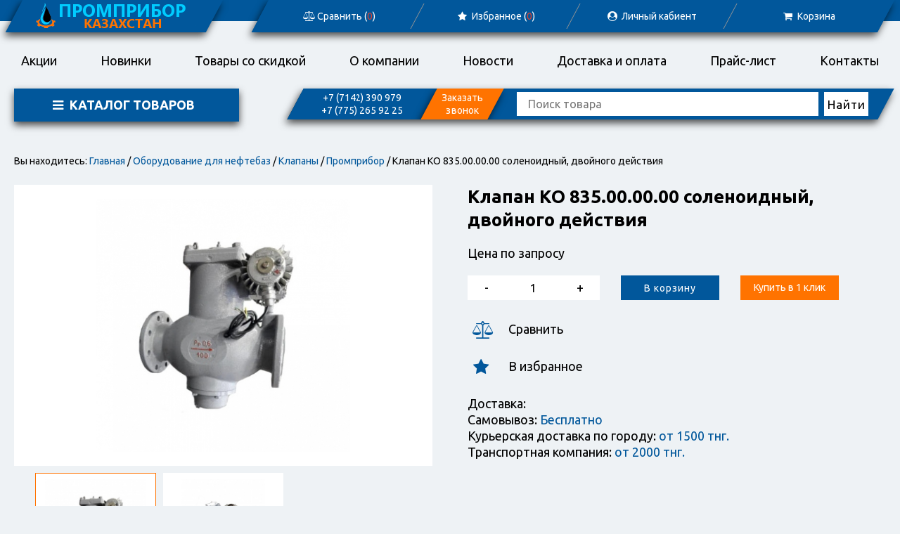

--- FILE ---
content_type: text/html; charset=UTF-8
request_url: https://prompribor.kz/products/klapan-ko-835000000-solenoidnyj-dvojnogo-dejstviya
body_size: 9490
content:
<!DOCTYPE html>
<html>
<head>
	<base href="https://prompribor.kz/"/>
	<title>Клапан КО 835.00.00.00 соленоидный, двойного действия - Официальный дилер ОАО &quot;Промприбор&quot; в Казахстане</title>
	
	<meta http-equiv="Content-Type" content="text/html; charset=UTF-8" />
	<meta name="description" content="Клапан КО предназначен для дистанционного и ступенчатого регулирования проходного сечения трубопровода для безопасной технологии налива автомобильных или ЖД цистерн нефтепродуктами. Купить у официального дилера с доставкой по Казахстану!" />
	<meta name="keywords"    content="Клапан КО 835.00.00.00 соленоидный, двойного действия, Промприбор, Клапаны" />
	<meta name="viewport" content="width=device-width, initial-scale=1.0">
	  
	<link href="https://fonts.googleapis.com/css?family=Ubuntu:400,700" rel="stylesheet">	
	<link href="design/azs/css/style.css" rel="stylesheet" type="text/css" media="screen"/>
	<link href="design/azs/css/swiper.min.css" rel="stylesheet" type="text/css" media="screen"/>
	
	<link rel="apple-touch-icon" sizes="57x57" href="/apple-icon-57x57.png">
	<link rel="apple-touch-icon" sizes="60x60" href="/apple-icon-60x60.png">
	<link rel="apple-touch-icon" sizes="72x72" href="/apple-icon-72x72.png">
	<link rel="apple-touch-icon" sizes="76x76" href="/apple-icon-76x76.png">
	<link rel="apple-touch-icon" sizes="114x114" href="/apple-icon-114x114.png">
	<link rel="apple-touch-icon" sizes="120x120" href="/apple-icon-120x120.png">
	<link rel="apple-touch-icon" sizes="144x144" href="/apple-icon-144x144.png">
	<link rel="apple-touch-icon" sizes="152x152" href="/apple-icon-152x152.png">
	<link rel="apple-touch-icon" sizes="180x180" href="/apple-icon-180x180.png">
	<link rel="icon" type="image/png" sizes="192x192"  href="/android-icon-192x192.png">
	<link rel="icon" type="image/png" sizes="32x32" href="/favicon-32x32.png">
	<link rel="icon" type="image/png" sizes="96x96" href="/favicon-96x96.png">
	<link rel="icon" type="image/png" sizes="16x16" href="/favicon-16x16.png">
	<link rel="manifest" href="/manifest.json">
	<meta name="msapplication-TileColor" content="#ffffff">
	<meta name="msapplication-TileImage" content="/ms-icon-144x144.png">
	<meta name="theme-color" content="#ffffff">
	<link rel="shortcut icon" href="/favicon.ico" type="image/x-icon">
	<link rel="icon" href="/favicon.ico" type="image/x-icon">
	
	<script src="js/jquery/jquery.js"  type="text/javascript"></script>
    <script src="design/azs/js/main.js"  type="text/javascript"></script>
 	<script src="design/azs/js/ajax_compare.js"  type="text/javascript"></script>
	<script src="design/azs/js/swiper.min.js"  type="text/javascript"></script>
        
	    
	
	<script type="text/javascript" src="js/fancybox/jquery.fancybox-1.3.4.pack.js"></script>
	<link rel="stylesheet" href="js/fancybox/jquery.fancybox-1.3.4.css" type="text/css" media="screen" />
	
	<script src="design/azs/js/ajax_cart.js"></script>
	
	<script src="/js/baloon/js/baloon.js" type="text/javascript"></script>
	<link   href="/js/baloon/css/baloon.css" rel="stylesheet" type="text/css" />
    
    <script type="text/javascript" src="design/azs/js/jquery.maskedinput.min.js"></script>           
	
	
	<script src="js/autocomplete/jquery.autocomplete-min.js" type="text/javascript"></script>
	<style>
	.autocomplete-w1 { position:absolute; top:0px; left:0px; margin:6px 0 0 6px; /* IE6 fix: */ _background:none; _margin:1px 0 0 0; }
	.autocomplete { border:1px solid #999; background:#FFF; cursor:default; text-align:left; overflow-x:auto;  overflow-y: auto; margin:-6px 6px 6px -6px; /* IE6 specific: */ _height:350px;  _margin:0; _overflow-x:hidden; }
	.autocomplete .selected { background:#F0F0F0; }
	.autocomplete div { padding:2px 5px; white-space:nowrap; }
	.autocomplete strong { font-weight:normal; color:#3399FF; }
	</style>	
	<script>
	$(function() {
    
        $(function(){
            $(".mask_phone").mask("+7 (999) 999-9999");
        });
        
		//  Автозаполнитель поиска
		$(".input_search").autocomplete({
			serviceUrl:'ajax/search_products.php',
			minChars:1,
			noCache: false, 
			onSelect:
				function(value, data){
					 $(".input_search").closest('form').submit();
				},
			fnFormatResult:
				function(value, data, currentValue){
					var reEscape = new RegExp('(\\' + ['/', '.', '*', '+', '?', '|', '(', ')', '[', ']', '{', '}', '\\'].join('|\\') + ')', 'g');
					var pattern = '(' + currentValue.replace(reEscape, '\\$1') + ')';
	  				return (data.image?"<img align=absmiddle src='"+data.image+"'> ":'') + value.replace(new RegExp(pattern, 'gi'), '<strong>$1<\/strong>');
				}	
		});
	});
	</script>
			
</head>
<body>
	<header>
		<div id="top">
			<div class="wrapper">
								<div id="logo3"><a href="/"><img src="design/azs/images/logo4.png" alt="" /></a></div>
				<div class="call otherpage">
									<div id="moblogin"><div><a href="user/login"><i class="demo-icon icon-user-circle"></i> Войти</a></div></div>	
					<div id="mobsearch"><div><i class="icon-search"></i> Поиск</div></div>					
					<div id="mobmenu"><div><i class="icon-menu"></i> Меню</div></div>
					<div class="phone"><div><a href="">+7 (7142) 390 979</a><br /><a href="">+7 (775) 265 92 25</a></div></div>
					<div class="callback"><div>Заказать звонок</div></div>
				</div>
				
				
				<ul id="topmenu" class="otherpage">
					<li><a href="/compare"><i class="demo-icon icon-balance-scale"></i> Сравнить (<span id="compare_informer">0</span>)</a></li>				
					<li><a href="/favorites"><i class="demo-icon icon-star"></i> Избранное (<span id="favorites_informer">0</span>)</a></li>					
											<li><a class="login" href="user/login"><i class="demo-icon icon-user-circle"></i> Личный&nbsp;кабиент</a></li>
										
					<li>
	<a href="./cart/"><i class="demo-icon icon-basket"></i> Корзина</a>
</li>
				</ul>
			</div>
		</div>
		
		<div class="wrapper">
			<ul id="menu">				
																																																			<li >
							<a data-page="8" href="discount">Акции</a>
						</li>
																													<li >
							<a data-page="31" href="new">Новинки</a>
						</li>
																				<li >
							<a data-page="32" href="discounted">Товары со скидкой</a>
						</li>
																				<li >
							<a data-page="11" href="about">О компании</a>
						</li>
																																						<li >
							<a data-page="23" href="news">Новости</a>
						</li>
																													<li >
							<a data-page="24" href="dostavka-i-oplata">Доставка и оплата</a>
						</li>
																				<li >
							<a data-page="33" href="prajs">Прайс-лист</a>
						</li>
																				<li >
							<a data-page="20" href="contact">Контакты</a>
						</li>
													
			</ul>
		</div>
	</header>
	
	<main>		
				<div class="wrapper">
			<div id="contentmain" class="p2">
				<div class="left">
					<div class="catalogmenu other">
						<div class="catalogtitle"><i class="demo-icon icon-menu"></i> Каталог товаров</div>
						
														
							<ul>
																								<li >	
										<a href="catalog/kontrolnye-pribory-ucheta-kpu">Контрольные приборы учета КПУ</a>
																										
									</li>
																																<li >	
										<a href="catalog/montazh-puskonaladka-i-tehobsluzhivanie">Монтаж, пусконаладка и техобслуживание</a>
																										
									</li>
																																<li  class="hasSub">	
										<a href="catalog/dlya-azs-i-agzs">Оборудование для АЗС и АГЗС</a>
										<i class="demo-icon icon-down-open-mini"></i>																		
							<ul>
																								<li >	
										<a href="catalog/toplivorazdatochnye-kolonki-trk-livenka">Топливораздаточные колонки</a>
																										
									</li>
																																<li >	
										<a href="catalog/gazorazdatochnye-kolonki-dlya-agzs">Газораздаточные колонки</a>
																										
									</li>
																																<li >	
										<a href="catalog/kolonki-dlya-masla">Маслораздаточные колонки</a>
																										
									</li>
																																<li >	
										<a href="catalog/zapchasti-trk">Комплектующие и запчасти ТРК</a>
																										
									</li>
																																<li >	
										<a href="catalog/nasosy-dlya-trk">Насосы и агрегаты для ТРК</a>
																										
									</li>
																						</ul>
						
									</li>
																																<li  class="hasSub">	
										<a href="catalog/vse-dlya-neftebaz">Оборудование для нефтебаз</a>
										<i class="demo-icon icon-down-open-mini"></i>																		
							<ul>
																								<li >	
										<a href="catalog/uchet-nefteproduktov-unm">Узлы учета нефтепродуктов</a>
																										
									</li>
																																<li >	
										<a href="catalog/fzhu-i-fgu">Фильтры ФЖУ и ФГУ</a>
																										
									</li>
																																<li >	
										<a href="catalog/klapany-ko-otsechnye" class="active">Клапаны</a>
																										
									</li>
																						</ul>
						
									</li>
																																<li  class="hasSub">	
										<a href="catalog/oborudovanie-dlya-avtotsistern">Оборудование для автоцистерн</a>
										<i class="demo-icon icon-down-open-mini"></i>																		
							<ul>
																								<li >	
										<a href="catalog/donnye-klapany">Донные клапаны</a>
																										
									</li>
																																<li >	
										<a href="catalog/kryshki-lyukov">Крышки люков</a>
																										
									</li>
																																<li >	
										<a href="catalog/dyhatelnye-ustrojstva-i-klapany">Дыхательные устройства и клапаны</a>
																										
									</li>
																																<li >	
										<a href="catalog/klapany-retsirkulyatsii-parov">Клапаны рециркуляции паров</a>
																										
									</li>
																																<li >	
										<a href="catalog/ustrojstva-predotvrascheniya-pereliva">Устройства предотвращения перелива</a>
																										
									</li>
																						</ul>
						
									</li>
																																<li  class="hasSub">	
										<a href="catalog/sliv-naliv-nefteproduktov">Устройства слива-налива нефтепродуктов</a>
										<i class="demo-icon icon-down-open-mini"></i>																		
							<ul>
																								<li >	
										<a href="catalog/verhnij-i-nizhnij-naliv-avtotsistern">Верхний и нижний налив автоцистерн</a>
																										
									</li>
																																<li >	
										<a href="catalog/sliv-i-naliv-zhd-tsistern">Слив и налив железнодорожных цистерн</a>
																										
									</li>
																																<li >	
										<a href="catalog/avarijnyj-verhnij-sliv">Аварийный верхний слив</a>
																										
									</li>
																						</ul>
						
									</li>
																																<li  class="hasSub">	
										<a href="catalog/nasosnoye-oborydovanie">Насосное оборудование</a>
										<i class="demo-icon icon-down-open-mini"></i>																		
							<ul>
																								<li >	
										<a href="catalog/nasosy-nefteproduktov">Насосы для нефтепродуктов</a>
																										
									</li>
																																<li >	
										<a href="catalog/nasosy-dlya-vody">Насосы для воды</a>
																										
									</li>
																						</ul>
						
									</li>
																																<li >	
										<a href="catalog/soedineniya-brs">Быстроразъемные соединения БРС</a>
																										
									</li>
																																<li >	
										<a href="catalog/merniki-i-probootborniki">Мерники и пробоотборники</a>
																										
									</li>
																																<li >	
										<a href="catalog/schetchiki-zhidkosti-i-topliva">Счетчики жидкости и топлива</a>
																										
									</li>
																																<li >	
										<a href="catalog/elektrodvigateli">Электродвигатели</a>
																										
									</li>
																						</ul>
						
					</div>
				</div>
				<div class="right">
					<div id="search">
					<div class="call">						
						<div class="phone"><div><a href="">+7 (7142) 390 979</a><br /><a href="">+7 (775) 265 92 25</a></div></div>
						<div class="callback"><div>Заказать звонок</div></div>
					</div>
						<form action="products">
							<input class="input_search" type="text" name="keyword" value="" placeholder="Поиск товара" />
							<input class="button_search" value="Найти" type="submit" />
						</form>
					</div>		
				</div>
			</div>
		</div>
				 <div class="wrapper">
	<div id="path">
		Вы находитесь:
		<a href="./">Главная</a>
				/ <a href="catalog/vse-dlya-neftebaz">Оборудование для нефтебаз</a>
				/ <a href="catalog/klapany-ko-otsechnye">Клапаны</a>
						/ <a href="catalog/klapany-ko-otsechnye/prompribor">Промприбор</a>
				/ Клапан КО 835.00.00.00 соленоидный, двойного действия                
	</div>
	<!-- Хлебные крошки #End /-->
	
	<h1 id="prodname">Клапан КО 835.00.00.00 соленоидный, двойного действия</h1>
	<div id="productpage">
		<div class="left">
			<div class="image_box">
									<div class="image" id="bigimage">		
																			<a id="image967" href="https://prompribor.kz/files/products/klapan_KO_835.00.00.00_solenoidniy1.1100x900w.jpg?408c732840b69f00a1704d169fe7e6ee"  class="zoom" data-rel="group"><img src="https://prompribor.kz/files/products/klapan_KO_835.00.00.00_solenoidniy1.500x500.jpg?4494a064d70953f9a0cca1e85469e7a5" alt="" /></a>
																									<a id="image966" href="https://prompribor.kz/files/products/klapan_KO_835.00.00.00_solenoidniy01.1100x900w.jpg?cf51d920f4301038d406ca7d091f0b52" style="display:none" class="zoom" data-rel="group"><img src="https://prompribor.kz/files/products/klapan_KO_835.00.00.00_solenoidniy01.500x500.jpg?7e9d77faa6134b50720841263556e17a" alt="" /></a>
																	</div>
								
									<div id="images_small" class="images_small">
						<div class="swiper-container">
							<div class="swiper-wrapper">
																	<div class="swiper-slide"><a href="#image967" class="active"><img src="https://prompribor.kz/files/products/klapan_KO_835.00.00.00_solenoidniy1.150x150.jpg?03633504406928e040e066877cdeddd1" alt="Клапан КО 835.00.00.00 соленоидный, двойного действия" /></a></div>
																	<div class="swiper-slide"><a href="#image966"><img src="https://prompribor.kz/files/products/klapan_KO_835.00.00.00_solenoidniy01.150x150.jpg?4b5bd23752d878303c87051f98e85b43" alt="Клапан КО 835.00.00.00 соленоидный, двойного действия" /></a></div>
															</div>
						</div>
						<div class="button-prev"><i class="demo-icon icon-left-open-mini"></i></div>
						<div class="button-next"><i class="demo-icon icon-right-open-mini"></i></div>
						
						<script>
							$(function(){
								$(".images_small a").click(function(e){
							e.preventDefault();
							$("#bigimage a").hide();
							$($(this).attr("href")).show();
													$(".images_small a").removeClass('active');
													$(this).addClass('active');
								});
							})
						</script>
						
					</div>
							</div>
		</div>
		
		<div class="right">
			<h1 class="product_title" data-product="493">Клапан КО 835.00.00.00 соленоидный, двойного действия</h1>
				
								<form class="variants" action="/cart">
					
													<input id="variant_1193" name="variant" value="1193" type="radio" class="variant_radiobutton" checked style="display:none;"/>
																							
										<div class="variants_price" id="variant_1193" >
												
						<div class="price_block">
												<span class="noprice">Цена по запросу</span>
												</div>
						
						<div class="buttons">
							<div class="count_button clearfix">
								<div class="count_block">
																		<div class="count_q amount_1193 amounts" >
										<span class="q-minus btn_g noselect">-</span>
										<input type="number" max="50" min="1" value="1" />
										<span class="q-plus btn_g noselect">+</span>
									</div>
																	</div>
							</div>
							<input type="submit" class="btn_cart" value="В корзину" data-result-text="В корзине" />
							<a class="btn_click oneclick" href="#oneclick">Купить в 1 клик</a>
						</div>
					</div>
										
					<div class="form_modal" id="oneclick_form">
						<div class="closebtn" onclick="closeWindow(this)"><i class="demo-icon icon-cancel"></i></div>
						<div class="form_inner">
							<form method="post">
								<h2>Купить<br>Клапан КО 835.00.00.00 соленоидный, двойного действия</h2>
								<div class="message_error" style="display:none"></div>
								<input type="hidden" value="493" name="product_id">
								<input class="onename" type="text" placeholder="Введите ваше имя" value="" maxlength="255" />
								<input class="onephone mask_phone" type="text" placeholder="Введите номер моб.телефона" value="" maxlength="255" />
								<textarea class="onecomment" id="user_comment" name="comment" data-notice="Введите комментарий" placeholder="Комментарий"></textarea>
								<div style="text-align:center"><input type="submit" class="btn_y oneclickbuy" name="buy_one_click" value="Отправить заказ" /></div>
							</form>
						</div>
					</div>
					
					
											
					<script>
						$(function() {
							$(".various").fancybox({
								helpers : {
									overlay : {
										locked : false
									}
								},
								closeBtn: false,
								fitToView: false,
								autoSize: true,
								minHeight: "0",
								minWidth: "350",
								scrolling: false,
								closeClick      : false,
								openEffect      : 'fade',
								closeEffect     : 'none'
								});

							$('.oneclickbuy').click( function() {

								if($('.variants').find('input[name=variant]:checked').size()>0)
									variant = $('.variants input[name=variant]:checked').val();
								if($('.variants').find('select[name=variant]').size()>0)
									variant = $('.variants').find('select').val();
								
								//var amounts= $('input.amounts').val();
								var amounts= $('.amount_' + variant).find('input').val();
								
								if( !$('.onename').val() || !$('.onephone').val()) {
									alert("Заполните обязательные поля!");
									return false;
								}

								$.ajax({
									type: "post",
									url: "/ajax/oneclick.php",
									data: {amount: amounts, variant: variant, name: $('.onename').val() , phone: $('.onephone').val() , comment: $('.onecomment').val()},
									dataType: 'json'
								});

								/*$('.oneclick').hide(200);*/
								$("#oneclick_form .form_inner").html("<h2>Спасибо за заказ!</h2><p>В ближайшее время с вами свяжется наш менеджер!</p>");

							return false;

							});
$('.q-minus').click(function () {
            var $input = $(this).parent().find('input');
            var count = parseInt($input.val()) - 1;
            count = count < 1 ? 1 : count;
            $input.val(count);
            $input.change();
            return false;
        });
        $('.q-plus').click(function () {
            var $input = $(this).parent().find('input');
            $input.val(parseInt($input.val()) + 1);
            $input.change();
            return false;
        });
						});
					</script>
					
				</form>

							
			<div class="compare func">
				<form action="/compare" class="compare">
										<input id="compare_493" name="compare" value="493" type="checkbox" />
					<label for="compare_493"><i class="icon-balance-scale"></i> Сравнить</label>
									</form>
			</div>

			<div class="favorite_block func">
				
								<a class="button_fav" data-result-text="В избранном" onclick="addToFavorites(this, 493);"><i class="icon-star"></i> В избранное</a>
							</div>
				
			<div class="dostavka">
				<div>Доставка:</div>			
				<div>Самовывоз: <span>Бесплатно</span></div><div>Курьерская доставка по городу: <span>от 1500 тнг.</span></div><div>Транспортная компания: <span>от 2000 тнг.</span></div>			
			</div>
				
		</div>
	</div>

	<div class="tabs">
		<div class="tabs_caption_wrap">
			<ul class="tabs_caption">
				<li class="active">Описание</li>
				<li>Характеристики</li>
												<li>Отзывы</li>
				<li>Доставка и оплата</li>
			</ul>
		</div>
		<div class="tabs_content active">
			<div class="text_css dark_css"><p><strong>ТОО "Техснаб Трейд" - Официальный дилер ОАО "Промприбор" на территории Республики Казахстан</strong></p><p>Клапан КО 835.00.00.00&nbsp;соленоидный, двойного действия, нормально закрытый, высокой пропускной способности предназначен для дистанционного и ступенчатого регулирования частичного или полного открытия (закрытия) проходного сечения трубопровода с целью обеспечения безопасной технологии налива автомобильных или железнодорожных цистерн нефтепродуктами вязкостью от 0,55 до 60 мм2/с с рабочим давлением до 0,63 МПа.</p><p>Клапаны КО 835.00.00.00&nbsp;применяются в измерительных устройствах для дозированного отпуска нефтепродуктов в автомобильные или железнодорожные цистерны.</p><p><strong>Технические характеристики и особенности клапана КО:</strong></p><ul><li>Взрывозащищенность обеспечивается применением соленоида взрывозащищенного СВ с защитой вида &laquo;m&raquo; и маркировкой 2ExmIIТ4X ГОСТ Р 51330.0-99, ГОСТ Р 51330.17-99.</li><li>Установленный срок службы - 5 лет.</li><li>Установленный ресурс - 10000 циклов.</li><li>Средняя наработка на отказ - 1000 циклов.</li><li>Указанные ресурсы, сроки службы и хранения действительны при соблюдении потребителем требований действующей эксплуатационной документации.</li><li>Гарантийный срок эксплуатации клапана 12 месяцев со дня ввода ее в эксплуатацию, но не более 18 месяцев со дня отгрузки предприятием изготовителем.</li></ul><p><strong>Купить клапан КО 835.00.00.00 соленоидный, двойного действия с доставкой по всему Казахстану!</strong></p><p><strong>Для заказа, нажмите на кнопку "Купить в 1 клик" или отправьте запрос на электронную почту <span style="color: #01579b;">prompriborkz@mail.ru</span></strong></p></div>
		</div>				
		<div class="tabs_content">
						<div class="main_text_block">			
				<table class="features">					
																	   <tr class="feature_option">
								<th>
									<span>Рабочее давление, МПа, не более</span>
								</th>
								<td>						
																										<span data-no="0" data-id="112" class="options active">0,63</span>
																</td>
							</tr>
						 																	   <tr class="feature_option">
								<th>
									<span>Диаметр условного прохода, мм</span>
								</th>
								<td>						
																										<span data-no="0" data-id="113" class="options active">100</span>
																</td>
							</tr>
						 																	   <tr class="feature_option">
								<th>
									<span>Вязкость жидкости, мм2/с</span>
								</th>
								<td>						
																										<span data-no="0" data-id="118" class="options active">от 0,55 до 60</span>
																</td>
							</tr>
						 																	   <tr class="feature_option">
								<th>
									<span>Пропускная способность, м3/ч</span>
								</th>
								<td>						
																										<span data-no="0" data-id="120" class="options active">110</span>
																</td>
							</tr>
						 																	   <tr class="feature_option">
								<th>
									<span>Диапазон регулирования минимального расхода, м 3/ч</span>
								</th>
								<td>						
																										<span data-no="0" data-id="241" class="options active">от 20 до 30</span>
																</td>
							</tr>
						 									
				</table>			
			</div>
					</div>
						<div class="tabs_content">
			<div id="comments">		
									<div>Пока нет отзывов. Станьте первым!</div>
						
					
				<form class="comment_form"  id="comment_form2" method="post">
					<div class="title-comment">Написать отзыв о товаре</div>
										<div id="comment_form">
						<div class="left">
							<div class="do-rating">
								<div class="rate_header">Поставьте оценку</div>
								<input type="hidden" name="rating" value="-1" />
								<div class="holder"><span></span><span></span><span></span><span></span><span></span></div>
							</div>
							<input class="input_name" placeholder="Имя" type="text" id="comment_name" name="name" value="" data-format2=".+" data-notice2="Введите имя"/>
							<div class="captcha">
								<input placeholder="Код с картинки" class="input_captcha" id="comment_captcha" type="text" name="captcha_code" value="" data-format2="\d\d\d\d" data-notice2="Введите капчу"/>		
								<img src="captcha/image.php?" alt='captcha'/>
							</div>
							<input type="hidden" name="comment" value="1" />
							<input type="hidden" name="mob2" value="1" />	
						</div>
						<div class="right">
							<textarea placeholder="Ваш комментарий" class="comment_textarea" id="comment_text" name="text" data-format2=".+" data-notice2="Введите комментарий"></textarea>
						</div>
					</div>
					<button type="submit" class="btn_y" name="comment">Отправить</button>	
						
				</form>
				

					<script>
					$(function(){
						$('.do-rating span').on('hover', function(){
							$('.do-rating span').removeClass('hover');
							$(this).addClass('hover');
							var index = $(this).index();
							for (i = 0; i <= index; i++) {
								$('.do-rating span').eq(i).addClass('hover');
							}

						return;
						});
							$('.do-rating .holder').on('mouseout', function(){
								$('.do-rating span').removeClass('hover');
							});
							$('.do-rating span').on('click', function(){
								$('.do-rating span').removeClass('active');
							var index = $(this).index();
							for (i = 0; i <= index; i++) {
								$('.do-rating span').eq(i).addClass('active');
							}
							$('[name="rating"]').val(index+1);
						});
					});
					</script>
				<!--Форма отправления комментария (The End)-->
				<!-- Комментарии (The End) -->
			</div>
		</div>
		<div class="tabs_content">
			<div class="info_list">
				<div class="title">Доставка</div>
				<div>Самовывоз</div><div>Курьерская доставка по городу</div><div>Транспортная компания</div>			
			</div>
			<div class="info_list">
				<div class="title">Оплата</div>
				<div>Наличными курьеру</div><div>Безналичный расчет</div><div>Банковской картой</div>
			</div>
		</div>
	</div>
				

	
		<div id="history">
		<div class="title arrow">
			История просмотров 
			<div class="buttons">
				<div class="button-prev"><i class="demo-icon icon-left-open-mini"></i></div>
				<div class="button-next"><i class="demo-icon icon-right-open-mini"></i></div>
			</div>
		</div>
		<div class="swiper-container">
			<div class="swiper-wrapper">
						</div>
		</div>		
	</div>
		

	</div>
	</main>
	
	<footer>
		<div class="wrapper">
			<div class="menublock">
				<div>
					<div class="title">Меню:</div>
					<ul>
																					<li >
									<a data-page="1" href="">Главная</a>
								</li>
																																																																			<li >
									<a data-page="8" href="discount">Акции</a>
								</li>
																																																																			<li >
									<a data-page="11" href="about">О компании</a>
								</li>
																																																						<li >
									<a data-page="23" href="news">Новости</a>
								</li>
																																									<li >
									<a data-page="24" href="dostavka-i-oplata">Доставка и оплата</a>
								</li>
																												<li >
									<a data-page="33" href="prajs">Прайс-лист</a>
								</li>
																												<li >
									<a data-page="20" href="contact">Контакты</a>
								</li>
														
					</ul>
				</div>
				<div>
					<div class="title">Клиентам:</div>
					<ul>
						<li><a href="/">Личный кабинет</a></li>
						<li><a href="/">Регистрация</a></li>
					</ul>
				</div>
			</div>
			<div class="center">
				<div class="logo">
					<img src="design/azs/images/logo2.png" alt="" />
					Официальный дилер ОАО "Промприбор" <br> в Республике Казахстан
				</div>
				
				<span class="soc_text">Подписывайтесь на наши новости, акции и скидки</span>				
				<form action="" method="post" class="mailing_form">
					<input type="email" placeholder="Ваш e-mail" name="email" required="required">
					<input type="submit" value="Подписаться">
				</form>
				
				
				<script>
				$(function(){
					$(document).on('submit', '.mailing_form', function(){
						var email = $(this). find('input[name="email"]').val();
							$.post('/ajax/mailing.php', {email: email}, function(json){
								if (json.success){$('.mailing_form').html('<span>Вы успешно подписались на рассылку</span>');}
								else{$('.mailing_form').html('<span>Не удалось подписаться на рассылкуу</span>');}
							}, 'json');
							return false;
						});
					});
				</script>
				
			</div>
		
			
			<div class="contacts">
				<div class="title">Контакты:</div>
				<div class="phone"><i class="icon-phone"></i> <a href="tel:+77142390979">+7 (7142) 390 979</a> <br> <a href="tel:+77752659225">+7 (775) 265 92 25</a></div>
				<div class="email"><i class="icon-mail"></i> <a href="mailto:prompriborkz@mail.ru">prompriborkz@mail.ru</a></div>
				<div class="addr"><i class="icon-location"></i> Республика Казахстан <br> 110000, город Костанай <br> улица Карбышева, дом 105 (второй этаж)</div>
			</div>
		</div>
		<div id="copyright">
			<div class="wrapper">
				<img src="design/azs/images/logo-small.png" alt="" />
				&copy; «Официальный дилер ОАО &quot;Промприбор&quot; в Казахстане» 2026. Все права защищены.
			</div>
		</div>
	</footer>
		
		


	
	<div class="back"></div>
	<div class="form_modal" id="login_form">
		<div class="closebtn" onclick="closeWindow(this)"><i class="demo-icon icon-cancel"></i></div>
		<div class="form_inner">
			<form method="post">
				<h2>Вход в личный кабинет</h2>
				<div class="message_error" style="display:none"></div>
				<input type="hidden" value="1" name="login">
                <input type="email" name="email" data-format="email" data-notice="Введите email" value="" maxlength="255" required="required" placeholder="E-mail" />
                <input type="password" name="password" data-format=".+" data-notice="Введите пароль" value="" required="required" placeholder="Пароль" />
                <div class="flex_box">
					<div class="checkbox"><input type="checkbox" name="remind" id="remind" value=1> <label for="remind">запомнить меня</label></div>
					<div><a href="javascript:" onclick="$('#login_form').fadeOut();$('#passremind_form').center().fadeIn()" class="a_dot">Забыли пароль?</a></div>
                </div>
				<input type="submit" class="btn_y" name="login" value="Войти">
                <div class="flex_box">
                    <div>Еще не зарегистрированы?</div>
					<div><a href="javascript:" onclick="$('#login_form').fadeOut();$('.back').fadeIn();$('#register_form').center().fadeIn()" class="a_dot">Регистрация</a></div>
                </div>
			</form>
		</div>
	</div>
	
	
	<div class="form_modal" id="register_form">
		<div class="closebtn" onclick="closeWindow(this)"><i class="demo-icon icon-cancel"></i></div>
		<div class="form_inner">
			<form method="post">
				<h2>Регистрация</h2>
				<div class="message_error" style="display:none"></div>
				<input type="hidden" value="1" name="register">
				<input data-format=".+" data-notice="Введите имя" maxlength="255" type="text" name="name" value="" required="required" placeholder="Имя" />
                <input data-format="email" data-notice="Введите e-mail" maxlength="255" type="email" name="email" value="" required="required" placeholder="E-mail" />
				<input data-notice="Введите город" maxlength="255" type="text" name="city" value="" required="required" placeholder="Город" />                
                <div class="checkbox"><input type="checkbox" name="subscribe" id="subscribe" value="1" checked="" /> <label for="subscribe">Подписка на рассылку</label></div>
                                	<div class="checkbox"><input type="checkbox" id="terms_on" onchange="document.getElementById('register_b').disabled = !this.checked;"/> <label for="terms_on">Я согласен с <a href="javascript:" onclick="$('#terms_modal').center().fadeIn();$('#register_form').fadeOut();$('#terms_modal>a').show();" class="a_dot">правилами сайта</a></label></div>
                				<input type="submit" class="btn_y" id="register_b" name="register" value="Зарегистрироваться" disabled>                                
				<div class="flex_box">
					<div>Уже не зарегистрированы?</div>
					<div><a href="javascript:" onclick="$('#register_form').fadeOut();$('.back').fadeIn();$('#login_form').center().fadeIn()" class="a_dot">Войти</a></div>
				</div>
			</form>
		</div>
	</div>
	
	
    <div class="form_modal" id="callback_form">
        <div class="closebtn" onclick="closeWindow(this)"><i class="demo-icon icon-cancel"></i></div>
        <div class="form_inner">
            <form method="post">
                <h2>Заказать звонок</h2>
                <div class="message_error" style="display:none"></div>
                <input type="hidden" value="1" name="callback">
                <div><input data-format=".+" data-notice="Введите имя" maxlength="255" type="text" name="name" required="required" placeholder="Имя" /></div>
                <div><input data-format=".+" data-notice="Введите телефон" maxlength="255" type="text" name="phone" required="required" class="mask_phone"  placeholder="Телефон" /></div>
                <div style="margin:0; text-align:center"><input type="submit" class="btn_y" name="callback" value="Заказать звонок"></div>
            </form>
        </div>
    </div>
    
	<div class="form_modal" id="alerto_form">
		<div class="closebtn" onclick="closeWindow(this)"><i class="demo-icon icon-cancel"></i></div>
		<div class="form_inner">
			<form method="post" action="/alerto">
				<h2>Уведомить о поступлении товара</h2>
                <div class="info" style="display:none">Вы получите письмо, когда товар будет доступен для заказа</div>
				<input type="hidden" value="1" name="alerto">
                				<input type="text" data-format="email" data-notice="Введите email" value="" maxlength="255" required="required" name="email" class="tohade" placeholder="E-mail"/>
                <div style="margin:0; text-align:center" class="tohade"><input type="submit" class="btn_y" name="alerto" value="Уведомить" style="text-align: center;float: none; width: 175px; background-size: 200px 120px;"></div>
                			</form>
		</div>
	</div>
	  
	<div class="form_modal" id="passremind_form">
		<div class="closebtn" onclick="closeWindow(this)"><i class="demo-icon icon-cancel"></i></div>
		<div class="form_inner">
			<form method="post">
				<h2>Напоминание пароля</h2>
				<div class="message_error" style="display:none"></div>
				<input type="hidden" value="1" name="password_remind">
				<input type="email" name="email" data-format="email" data-notice="Введите email" value="" maxlength="255" required="required" placeholder="E-mail" />
				<input type="submit" class="btn_y" name="password_remind" value="Вспомнить">
			</form>
		</div>
	</div>
	
     
        <div class="form_modal" id="terms_modal">
		<div class="closebtn" onclick="closeWindow(this)"><i class="demo-icon icon-cancel"></i></div>
		<div class="form_inner">
			<h2>Пользовательское соглашение</h2>
			<div class="terms_t"></div>
		</div>
		<a href="javascript:" onclick="$('#terms_modal').center().fadeOut();$('#register_form').fadeIn();" class="a_dot">вернуться к регистрации</a>
	</div>
		
	<div id="cart_window">
		<div class="backload"></div>
		<div class="inner_window">
                 	<div class="closebtn" id="close_button"><i class="demo-icon icon-cancel"></i></div>
			<div id="content_window"></div>
		</div>
	</div>
     
  <!-- Yandex.Metrika counter -->
<script type="text/javascript" >
    (function (d, w, c) {
        (w[c] = w[c] || []).push(function() {
            try {
                w.yaCounter51296971 = new Ya.Metrika2({
                    id:51296971,
                    clickmap:true,
                    trackLinks:true,
                    accurateTrackBounce:true,
                    webvisor:true
                });
            } catch(e) { }
        });

        var n = d.getElementsByTagName("script")[0],
            s = d.createElement("script"),
            f = function () { n.parentNode.insertBefore(s, n); };
        s.type = "text/javascript";
        s.async = true;
        s.src = "https://mc.yandex.ru/metrika/tag.js";

        if (w.opera == "[object Opera]") {
            d.addEventListener("DOMContentLoaded", f, false);
        } else { f(); }
    })(document, window, "yandex_metrika_callbacks2");
</script>
<noscript><div><img src="https://mc.yandex.ru/watch/51296971" style="position:absolute; left:-9999px;" alt="" /></div></noscript>
<!-- /Yandex.Metrika counter -->
</body>
</html>


--- FILE ---
content_type: text/css
request_url: https://prompribor.kz/design/azs/css/style.css
body_size: 10174
content:
@font-face {
    font-family: 'fontello';
    src: url(../fonts/fontello.eot?3944891);
    src: url(../fonts/fontello.eot?3944891#iefix) format('embedded-opentype'),
        url(../fonts/fontello.woff?3944891) format('woff'),
        url(../fonts/fontello.ttf?3944891) format('truetype'),
        url(../fonts/fontello.svg?3944891#fontello) format('svg');
	font-weight: normal;
    font-style: normal;
} 

*  {margin:0;padding:0;outline:0;}
html,body {width: 100%; height: 100%; }
body {font-family: 'Ubuntu', sans-serif;background: #eef2f5; color: #000; line-height: 1.3; font-size: 18px;}
.wrapper {max-width: 1330px;padding: 0 20px;margin:auto;}
a {color: #000;text-decoration:none;}
a:hover {color: #000;}
a.a_dot {text-decoration: none; border-bottom: 1px dashed #147ecc;}
a.a_dot.selected {color: #ff8001; border-bottom: 1px dashed #ff8001;}
a.a_dot:hover {border-color: transparent;}
[class^="icon-"]:before, [class*=" icon-"]:before{font-family: 'fontello';font-style: normal;font-weight: normal;speak: none;display: inline-block;text-decoration: inherit;width: 1em;margin-right: .2em;text-align: center;font-variant: normal;text-transform: none;line-height: 1em;margin-left: .2em;-webkit-font-smoothing: antialiased;-moz-osx-font-smoothing: grayscale;outline:0;}
.icon-basket:before { content: '\e800'; }
.icon-phone:before { content: '\e801'; }
.icon-mail:before { content: '\e802'; }
.icon-chat:before { content: '\e803'; }
.icon-down-open-mini:before { content: '\e804'; }
.icon-left-open-mini:before { content: '\e805'; }
.icon-right-open-mini:before {content: '\e806';}
.icon-up-open-mini:before { content: '\e807'; }
.icon-cancel:before { content: '\e808'; } 
.icon-credit-card:before { content: '\e809'; }
.icon-star:before { content: '\e80a'; } 
.icon-location:before { content: '\f031'; }
.icon-menu:before { content: '\f0c9'; }
.icon-balance-scale:before { content: '\f24e'; } 
.icon-user-circle:before { content: '\f2bd'; }
.icon-search:before { content: '\e80c'; }
table {border-collapse: collapse; border-spacing: 0; table-layout: fixed; width: 100%;}
.flex {display: flex; flex-direction: row; justify-content: space-between; align-items: center;}
.marginfix:before {content: ""; display: table; clear: both;}
.clearfix:after {content: ""; display: table; clear: both;}
input[type="text"], input[type="number"], input[type="email"], input[type="password"], textarea {font-family: 'Ubuntu', sans-serif;font-size: 16px;border-radius: 0;padding: 0 15px;color: #000;box-sizing: border-box;height: 34px;border: 0;-webkit-appearance:none;}
input[type="submit"], input[type="button"], button {cursor:pointer;font-family: 'Ubuntu', sans-serif;font-size: 17px;letter-spacing: 1px;border: 0;-webkit-appearance:none;}
input[type=number]::-webkit-inner-spin-button, input[type=number]::-webkit-outer-spin-button { -webkit-appearance: none;-moz-appearance: none;appearance: none;margin: 0;}
.btn_y, .button {font-size: 14px;color: #fff;background: #01579b;padding: 8px 20px;}
.btn_y:hover, .button:hover {background: rgba(1, 87, 155, 0.9);color:#fff;}
#mobmenu, #mobsearch, #moblogin, #dopmenu {display:none;}
header	{padding-top: 36px}
#top {height: 30px;background: #01579b;color: #fff;font-size:14px;text-align: center;position: fixed;top: 0;left: 0;width: 100%;z-index: 5;}
#top .wrapper {display: flex;justify-content: space-between;position:relative;}
#top a {color:#fff;}
.call {display: flex;height: 46px;}
.call>div {transform: skew(-28deg);box-shadow: 0 5px 10px rgba(0, 0, 0, 0.7);padding-top: 4px;}
.call>div>div {transform: skew(28deg);}
.call .phone a, .call .phone a:hover {text-decoration:none;color:#fff;}
.call .phone {background: #01579b;width: 190px;}
.callback {background: #ff7300;width: 95px;cursor: pointer;}
#topmenu {display: flex;list-style: none;transform: skew(-28deg);width: calc(100% - 350px);background: #01579b;box-shadow: 0 5px 10px rgba(0, 0, 0, 0.7);}
#topmenu li {background: #01579b;width: 25%;position: relative;}
#topmenu>li+li:before {content: '';background: #959595;display: block;width: 1px;height: 80%;top: 10%;position: absolute;}
#topmenu li a {transform: skew(28deg);display: block;line-height: 46px;text-decoration:none;}
#topmenu li a span {color: #dd412f;}
#logo3 {transform: skew(-28deg);background: #01579b;width: 285px;box-shadow: 0 5px 10px rgba(0, 0, 0, 0.7);}
.call.otherpage {position: absolute;top: 126px;left: 420px;height: 44px;}
#logo3 img {transform: skew(28deg);position: relative;top: 3px;max-width:100%}
#contentmain.p2 #search .input_search {margin: 0 8px 0 290px;}
#top .call.otherpage .phone, #top .call.otherpage .callback {display:none}
#search .call {transform: skew(28deg);color: #fff;text-align: center;font-size: 14px;position: absolute;top: 0;left: 0;    z-index: 1;}

.banners {text-align:center;}
#menu {display: flex;list-style: none;justify-content: space-between;padding: 35px 0 25px;position: relative;z-index: 1;}
#menu li {height: 30px;line-height: 30px;transform: skew(-28deg);}
#menu li a {display: block;transform: skew(28deg);padding: 0 10px;}
#menu li:hover {background: #01579b;box-shadow: 0 5px 10px rgba(0, 0, 0, 0.7);}
#menu li:hover a {color:#fff;}
#menu.mainpage li:nth-child(4) {margin-right: 60px;}
#menu.mainpage li:nth-child(5) {margin-left: 60px;}
#userinfo .userinfo{display:none;position:absolute;width: 100%;}
#userinfo:hover .userinfo{display:block;}
#userinfo li {width: 100%;}
#userinfo>a{cursor:pointer;}
#main {position: relative;margin-bottom:50px;}
#main .logo {position: absolute;left: 50%;margin-left: -140px;top: -64px;}
#main img {max-width: 100%;}
#maintext {width: 800px;position: absolute;left: calc(50% - 400px);top: calc(50% - 50px);font-size: 20px;font-weight: 700;color: #fff;text-align: center;}
#maintext h1 {font-size: 32px;text-transform: uppercase;margin-bottom: 20px;}
#maintext a {display: block;background: #ff7300;color: #fff;width: 250px;margin: 40px auto 0;padding: 10px 0;}
#maintext a:hover {background: rgba(255, 115, 0, 0.8);}
#contentmain {display: flex;justify-content: space-between;}
#contentmain .left {width: 320px;}
#contentmain .right {width: calc(100% - 400px);}
.catalogmenu {background: #01579b;color: #fff;padding: 25px 50px 40px;box-shadow: 0 5px 10px rgba(0, 0, 0, 0.7);}
.catalogmenu ul {list-style: none;font-size: 14px;}
.catalogmenu ul li a {color: #fff;display: block;}
.catalogmenu .catalogtitle {font-weight: 700;text-transform: uppercase;margin-bottom: 30px;}
.catalogmenu ul li+li {margin-top: 16px;}
.catalogmenu ul ul {display:none;}
.catalogmenu.other {padding: 12px 50px;position: absolute;width: 220px;z-index: 3;}
.catalogmenu.other .catalogtitle {margin-bottom: 0;cursor:pointer;}
.catalogmenu.other ul {padding-top: 30px;}
.catalogmenu.other ul ul, .catalogmenu.p1 ul ul{padding: 16px 0 0 30px;    display: none;}
.catalogmenu ul li {
    position: relative;
}
.catalogmenu.other ul {
    padding-top: 30px;display: none;
}
.catalogmenu ul li.hasSub i {
    position: absolute;
    top: 0;
    right: -14px;
    z-index: 1;
    cursor: pointer;
}

.catalogmenu ul li.hasSub.active i {
    transform: rotate(180deg);
}
.catalogmenu ul li a:hover, .catalogmenu ul li a.active {
    color: #ff7300;
}

#contentmain .left .banners img {display: block;margin-top: 50px;max-width: 100%;}
#contentmain {margin-bottom: 50px;}
.title {font-weight: 700;}
#newsmain {margin-top: 40px;}
#newsmain .title {margin-bottom: 0;}
.news {font-size: 14px;background:#fff;margin-top:20px;}
.news .date {float: right;margin-left: 20px;color: #01579b;}
.news img {max-width: 100%;}
.news .link {color: #ff7300;float: right;}
.news .text {overflow: hidden;padding: 20px 15px;}
#search {transform: skew(-28deg);background: #01579b;overflow:hidden;box-shadow: 0 5px 10px rgba(0, 0, 0, 0.7);}
#search form {transform: skew(28deg);padding: 5px 25px;}
#search form {display: flex;justify-content: space-between;}
.input_search {height: 36px;width: calc(100% - 105px);padding: 0 1px!important;text-indent: 15px;}
.button_search {height: 34px;width: 100px;background: #fff;}
.title.arrow {margin: 60px 0 40px;position: relative;border-bottom: 1px solid #01579b;height: 25px;}
.title.arrow .buttons {position: absolute;right: 0;top: 0;display: flex;}
.title.arrow .buttons>div {cursor:pointer;width: 25px;background: #01579b;height: 25px;color: #fff;font-size: 35px;position: relative;margin-left: 1px;}
.title.arrow .buttons>div i:before {display: block;margin: 0;height: 25px;width: 25px;line-height: 27px;}

.product {background:#fff;border:1px solid #fff;position: relative;padding: 30px 20px 75px;min-height: 425px;box-sizing: border-box;}
.product .name small {display: block;font-size: 12px;color: #676767;margin-bottom: 4px;}
.product .image {height: 200px;margin: 0 0 35px;display: flex;justify-content: center;align-items: center;}
.product .image img {max-width: 100%;max-height: 100%;}
.product .stock {font-size: 14px;color: #01579b;}
.product .ord {font-size: 14px;color: #ff7300;}
.product .actions {display: flex;justify-content: space-between;position: absolute;bottom: 30px;right: 20px;width: calc(100% - 40px);}
.product .actions>div {cursor:pointer;border: 1px solid #ccc;margin-left: 5px;height: 32px;line-height: 32px;text-align: center;width: 45px;color: #ccc;}
.product .actions>div a {color:#ccc;display: block;}
.product .actions>div:hover {border-color:#01579b;color:#01579b;}
.product .actions>div:hover a, .this_favorited a, .favorite .icon-star.active, .compare a{color:#01579b!important;}
.product .actions .compare a span {display:none;}
.product .actions input[type="checkbox"] {display: none;}
.product .compare label {height: 100%;width: 100%;display: block;cursor:pointer;}
.product .variants {width: calc(100% - 105px);}
.product .btn_cart {background: #DD412F;color: #fff;height: 34px;width: 100%;box-shadow: 0 3px 2px rgba(0, 0, 0, 0.4);}
.product .btn_cart:hover {background: #ff7300;}
.product .btn_ord {width: calc(100% - 105px);background: #ff7300;color: #fff;}
.product .btn_ord:hover {background: #DD412F;}
.product .price {font-weight: 700;}
.compare_price {text-decoration: line-through;}
.action {position:relative;height: 240px;overflow: hidden;}
.action .name {position: absolute;top: 20px;left: 20px;text-align: center;background: #EBF1EF;width: 200px;}
.action .name>div:first-child {background: #DD412F;color: #fff;height: 30px;line-height: 30px;letter-spacing: 1px;}
.action .name>div:last-child {margin: 10px;font-size: 14px;}
.action .more {display: block;background: #ff7300;color: #fff;width: 170px;height: 34px;margin-top: 20px;box-shadow: 0 3px 2px rgba(0, 0, 0, 0.4);line-height: 34px;text-align: center;letter-spacing: 1px;position: absolute;bottom: 25px;left: 20px;}
.main_page_text {overflow: hidden;}
.main_page_text img {float: left;margin: 0 40px 20px 0;max-width: 50%;}
#actionpage {display: flex;flex-wrap: wrap;}
#actionpage .action {width: calc(33.33% - 14px);margin: 0 20px 20px 0;}
#actionpage .action:nth-child(3n) {margin-right: 0;}
#actionpage .action img {height: 100%;}
#actionpage .action img {display: block;}
.swiper-slide .product {height: 100%;}

footer {background: #01579b;padding: 50px 0 20px;color: #fff;font-size: 14px;margin-top: 50px;}
footer>.wrapper {display: flex;justify-content: space-between;}
footer .title {margin-bottom: 20px;text-transform: uppercase;}
footer a {color: #fff;}
footer a:hover {color: #FF7300;}
footer .center {text-align: center;font-size: 18px;margin: 0 20px;}
footer .center img {display: block;margin: 0 auto 15px;}
footer span.soc_text {display: block;text-transform: uppercase;margin: 28px 0 5px;}
footer .menublock,footer .contacts {width: 300px;}
footer .menublock {display: flex;justify-content: space-between;}
footer .menublock ul li {list-style: none;}
footer .phone a:hover {color:#fff;}
footer .phone, footer .email, footer .addr, #contactspage .data>div {position:relative;margin-bottom: 20px;padding-left:30px;}
footer .contacts i, #contactspage .data>div i {position:absolute;left: 0;}
#copyright {margin-top: 30px;}
#copyright img {float: right;margin: -10px 0 0 10px;}
.mailing_form {display: flex;justify-content: space-between;}
.mailing_form input[type="email"] {width: calc(100% - 200px);height:30px;}
.mailing_form input[type="submit"] {width: 180px;height:30px;background:#FF7300;color:#fff}

h1.title_page {margin: 0 0 30px;position: relative;border-bottom: 1px solid #01579b;}
#news .news {margin: 0 30px 30px 0;width: calc(25% - 23px);}
#news {display: flex;flex-wrap: wrap;}
#news .news:nth-child(4n) {margin-right: 0;}
#path {margin-bottom: 25px;font-size: 14px;}
#path a {color: #01579b;}
#path a:hover {text-decoration: underline;}
.post_body {overflow: hidden;}
.post_body img {float: left;margin: 0 40px 10px 0;}

#catalogpage {display: flex;align-items: flex-start;justify-content: space-between;}
#catalogpage .description {margin-top: 20px;}
#catalogpage .left {background: #fff;width: 320px;}
#catalogpage .right {width: calc(100% - 390px);}
#filterForm .icon-cancel{display:none;}
#filter_title {height: 46px;line-height: 46px;text-align: center;text-transform: uppercase;font-weight: 700;background: #01579b;color: #fff;}
#features {position: relative;padding-bottom: 20px;}
.arrow_down:before{font-family: 'fontello';content: '\e804';position: absolute;right: 20px;color: #01579b;font-size: 26px;top: -4px;}
.arrow_up:before {font-family: 'fontello';content: '\e807';position: absolute;right: 20px;color: #01579b;font-size: 26px;top: -4px;}
.feature_block {padding: 20px;cursor:pointer;}
.feature_name {margin-bottom: 20px;position: relative;}
.feature_block .filter {display: block;position: relative;font-size: 16px;}
.feature_block .filter + .filter {margin-top: 4px;}
.feature_block .count {color: #888989;}
.checkbox label {padding-left: 30px;position: relative;cursor: pointer;min-height: 22px;display: block;margin-bottom: 4px;line-height: 22px;}
.checkbox input[type="checkbox"], .checkbox input[type="radio"] {display: none;}
.checkbox input[type="checkbox"] + label:before, .checkbox input[type="radio"] + label:before {content: '';display: block;border: 1px solid #e0dede;width: 18px;height: 18px;position: absolute;left: 0;top: 2px;}
.checkbox input[type="checkbox"]:checked + label:after, .checkbox input[type="radio"]:checked + label:after {content: '\e80b';font-family:'fontello';position: absolute;left: 0px;top: 1px;color: #01579b;font-size: 20px;}
#features input[type="submit"] {background:#01579b;color:#fff;margin-left:20px;width:150px;height:38px}
#features .reset_search {margin:20px 0 0 20px;font-size:16px;cursor:pointer;color:#01579b;}
#features .reset_search:hover {text-decoration:underline;}
#pointer {display: none;background: #fff;width: 200px;text-align: center;padding: 20px;box-shadow: 0 0 20px rgba(0, 0, 0, 0.1);z-index:2;}
#pointer:before {content: "";position: absolute;left: -20px;top: 30px;border: 10px solid transparent;border-right: 10px solid #fff;}
#search_btn {padding: 5px;display: block;width: 130px;margin: 20px auto 0;color: #fff;background: #01579b;}
#pointer .icon-cancel {position: absolute;right: 5px;top: 3px;color: #01579b;cursor: pointer;}
#pointer .icon-cancel:hover {opacity:0.8;}
#features input[type="submit"].btn_g {height: 27px; width: 123px; margin: 20px auto 0; display: block;}
#features #price_min, #features #price_max {display: inline-block;width: 85px;border: 1px solid #ddd;height: 40px;margin: 0 20px 0 5px;}
#features #price_min:focus, #features #price_max:focus {color: black;}
.title_cat {position: relative;padding-right: 200px;border-bottom: 1px solid #01579b;}
.sort {font-size: 14px;position: absolute;right: 0;bottom: 5px;}
.sort select {background: transparent url(../images/arrow.png) no-repeat center right;color: #01579b;height: 20px;width: auto;padding: 0 15px;text-indent: 0;border: 0;}
.sort select:hover {background: transparent url(../images/arrow.png) no-repeat center right;}
.pagination {font-size: 14px;}
.pagination a {margin-right: 5px;}
.pagination a.selected:hover, .pagination a.selected {color: #ff8001;}
.pagination a.next_page_link, .pagination a.prev_page_link {text-decoration: none;}
.products {margin: 35px 0;display: flex;flex-wrap: wrap;}
.products .product {margin: 0 20px 20px 0;position: relative;width: calc(25% - 15px);}
.products .product:nth-child(4n) {margin-right:0;}
.products.prodpage .product {margin: 0 20px 20px 0;position: relative;width: calc(33.33% - 14px);}
.products.prodpage .product:nth-child(4n) {margin-right:20px;}
.products.prodpage .product:nth-child(3n) {margin-right:0;}
.item.product .btn_cart {position: absolute;bottom: 30px;left: 20px;width: 170px;}
.remove_favorite {position: absolute;right: 10px;top: 10px;opacity: 0.5;}
.remove_favorite:hover{opacity:1;}

/****product***/
#prodname{display:none;}
#productpage {display:flex;justify-content:space-between;}
#productpage .left, #productpage .right {width: 48%;}
#productpage h1.product_title {font-size: 26px;margin-bottom: 20px;}
#select_product {margin-bottom: 20px;}
#productpage .sku {font-size: 14px;color: rgba(31, 31, 31, 0.5);margin-bottom: 30px;}
#productpage .price {font-size: 36px;color: #01579b;}
#productpage .price .currency {font-size: 20px;}
#productpage .compare_price.price {color: #000;text-decoration: line-through;font-size: 20px;}
#productpage .buttons {display: flex;margin-bottom: 30px;}
#productpage .price_block {margin-bottom: 20px;}
#productpage .count_button {background: #fff;padding: 0 10px;}
#productpage .count_button input[type="number"] {text-align: center;}
#productpage .btn_click.oneclick {background: #ff7300;display: block;color: #fff;font-size: 14px;line-height: 35px;width: 140px;text-align: center;height: 35px;}
#productpage .btn_cart {width: 140px;font-size: 14px;margin: 0 30px;color: #fff;background:#01579b;height: 35px;}
#productpage .count_button .btn_g {cursor:pointer;height: 35px;width: 35px;text-align: center;line-height: 35px;}
#productpage .amounts {display: flex;align-items: center;}
#productpage .favorite_block {margin: 30px 0;}
#productpage .func i {font-size: 24px;color: #01579b;width: 38px;display: block;float: left;text-align: center;margin: -3px 20px 0 0;}
#productpage .func a, #productpage .func label {display: block;max-width: 200px;cursor: pointer;}
#productpage .func a:hover, #productpage .func label:hover {color:#01579b;}
#productpage .compare input[type="checkbox"] {display:none;}
#productpage .dostavka span {color: #01579b;}
#bigimage {background: #fff;height: 400px;width: 100%;margin-bottom: 10px;}
#bigimage a {display: flex;justify-content: center;align-items: center;height: 100%;width: 100%;}
#bigimage img {max-width: 90%;max-height: 90%;}
#images_small .swiper-slide {background: #fff;text-align: center;height: 160px;}
#images_small .swiper-slide a {display: flex;justify-content: center;align-items: center;height: 100%;border: 1px solid #fff;box-sizing: border-box;}
#images_small .swiper-slide a.active{border-color:#ff7300}
#images_small .swiper-slide img {max-width: 90%;max-height: 90%;}
#images_small {margin: 0 30px;position: relative;}
#images_small .button-prev, #images_small .button-next {position: absolute;top: 0;height: 160px;line-height: 160px;width: 30px;color: #01579b;font-size: 60px;opacity: 0.5;}
#images_small .button-prev i:before, #images_small .button-next i:before {width: 20px;margin: 0;}
#images_small .button-prev {left: -30px;}
#images_small .button-next {right: -30px;}
#images_small .button-prev:hover, #images_small  .button-next:hover {opacity: 1;}
.tabs {margin-top: 40px;}
.tabs_caption {display: flex;list-style: none;border-bottom: 1px solid #aeaeae;text-transform: uppercase;margin-bottom:30px;}
.tabs_content {display: none;}
.tabs_content.active {display: block;}
.tabs_caption li {margin: 0 30px 0 0;border-bottom: 2px solid transparent;position: relative;top: 2px;cursor: pointer;}
.tabs_caption li.active, .tabs_caption li:hover {border-color: #01579b;}
.tabs_content .info_list {display: inline-block;width: 48%;vertical-align: top;}
.main_text_block .features th {border-bottom: 1px dashed #bec3d0;font-weight: normal;text-align: left;}
.main_text_block .features td {padding: 4px 0 0 4px;}
.main_text_block .features span {position: relative; top: 4px;}
.main_text_block .features th span {background: #eef2f5;padding-right: 8px;top: 6px;}
.main_text_block .features tr + .features_cat{margin-top: 15px;}
.main_text_block .features .feature_cat_title{font-size: 19px; border: 0; top: 10px; position: relative;}
.main_text_block .features .no_cat .feature_cat_title{height: 10px;}
.product.hist {min-height: 320px;padding-bottom: 30px;height: 100%;}
#docs3 ul {list-style: none;}
#docs3 ul li {display: block;padding: 5px 0 6px;}
#docs3 ul li + li {border-top: 1px solid #ccc;}
#docs3 ul li:before {content: ""; display: inline-block; height: 40px; width: 40px; vertical-align: middle; padding-right: 5px; background: url(../images/d_zip.png) no-repeat left center;}
#docs3 ul li.pdf:before {background: url(../images/d_pdf.png) no-repeat left center;}
#docs3 ul li.doc:before, #tabs-3 ul li.docx:before {background: url(../images/d_doc.png) no-repeat left center;}
#docs3 ul li.zip:before, #tabs-3 ul li.rar:before {background: url(../images/d_zip.png) no-repeat left center;}
#comments {margin-top: 30px;}
#comment_form {display: flex;justify-content: space-between;}
#comment_form .left, #comment_form .right {width: 48%;}
.title-comment {margin-bottom: 20px;font-weight: 700;}
.comment_list {list-style: none;}
.comment_list li {margin-top: 29px;margin-bottom: 0;font-size: 15px;}
.comment_list li + li {padding-top: 15px;}
.comment_header span.name {font-weight: bold;color: #01579b;}
.comment_header {margin-bottom: 3px; line-height: 21px;}
.comment_header .user_rate {float: right;}
.comment_header span.not {margin-left: 5px; color: #999; font-size: 12px;}
.comment_header span.rater-starsOff {margin-top: 5px; color: #999; font-size: 12px;}
.message_sucess {margin: 20px 0; padding: 5px 15px; background: #C5FFB8; border: 1px solid #30A013;}
.comment_form {width: 100%;margin-top: 35px;overflow: hidden;}
.comment_form .do-rating {font-size: 14px;height: 32px;}
.comment_form .do-rating .rate_header {float: left;margin-right: 10px;line-height: 12px;}
.comment_form input[type="text"] {width: 100%;margin-bottom: 10px;}
.comment_form textarea {width: 100%;height: 110px;padding: 10px 15px;}
.comment_form .input_captcha {width: calc(100% - 82px)!important;}
.comment_form .captcha {display: flex;justify-content: space-between;}
.comment_form .btn_y {margin-top: 2px;padding: 8px 30px;float: right;}
.comment_form .captcha img {height: 34px;}
#list td {margin:1px;padding:10px;}
#list .hideable>td {position:relative;}
#list .hideable:nth-child(2n){background:#ececec}
#list .hideable>td+td {border-left: 1px solid rgba(255, 115, 0, 0.4);}
#list .hideable .remove {position: absolute;left: 10px;bottom: -29px;}
.do-rating span {background: rgba(0, 0, 0, 0) url(../images/stars.png) repeat-x scroll 0 0; display: inline-block; height: 14px; width: 14px; cursor: pointer;}
.do-rating span.hover {background-position: 0 -36px;}
.do-rating span.active {background-position: 0 -17px;}
.rater span {font-size: 16px; vertical-align: middle;}
.rater-rating {margin-top: 5px;}
.rater-starsOff, .rater-starsOn {background: transparent url(../images/stars.png) repeat-x scroll 0 0; display: inline-block; height: 14px;}
.rater-starsOn {background-position: 0 -17px; display: block; max-width: 76px; top: 0;}
.rater-starsHover {background-position: 0 -36px !important;}
.rews-word {color: #c7c7c7; font-size: 11px; float: left; position: relative; left: 82px; margin-top: -15px;}

#contactspage {display: flex;justify-content: space-between;}
#contactspage>div {width: 48%;}
#contactspage small {color: #868686;font-size: 14px;line-height: 30px;}


#cart_window {position: fixed; top: 0; left: 0; height: 100%; width: 100%; z-index:100; display:none;}
.backload {position:absolute; top:0; left:0; width:100%; height:100%; background:#000; opacity:0.5;}
.inner_window {position: absolute;background: white;top: 50%;left: 50%;margin-left: -340px;margin-top: -14%;width: 760px;}
#content_window {overflow: auto;height: 100%;padding: 40px;}
#content_window h1 {text-align: center; font-size: 24px; margin-bottom: 30px;}
#content_window .cart_product {width: 678px; margin-bottom: 20px; border-bottom: 1px solid #dfe4eb; padding-bottom: 20px;}
#content_window .cart_product_image {float: left; width: 100px; height: 100px; text-align: center; display: flex; justify-content: center; align-items: center;}
#content_window .cart_product_image > a {width: 100px; height: 100px;}
#content_window .cart_product_image img {width: 100%;}
#content_window .cart_product_info {float: right; width: 550px; font-size: 14px;}
#content_window .cart_product_info .gray {color: #999999;}
#content_window .cart_product_info h3 {margin-top: 15px; margin-bottom: 0;}
#content_window .cart_product_info h3 a {color: #1a1a1a; text-decoration: none;}
#content_window .cart_product_info_price_one {margin-top: 20px;}
#content_window .kol_sum {margin-top: 10px; display: flex; justify-content: space-between;}
#content_window .cart_itogo {float: left; font-weight: bold; font-size: 22px; line-height: 37px; margin-right: 16px;}
#content_window .buttons {float: right; margin-top: 5px;}
#content_window .buttons #button {display: inline-block;margin-right: 20px;text-decoration: none;position: relative;top: 4px;font-size: 14px;}
#content_window .buttons .btn_cart {text-decoration: none; width: 170px; line-height: 30px; text-align: center; float: right;}
#content_window .buttons .btn_cart:hover {color: white;}
#content_window .buttons #incart .button img {width: 21px; height: 21px; vertical-align: middle;}
#content_window .buttons #incart .button:hover {box-shadow: 0 0 6px #022e00;}
#content_window #delivery {margin: 20px 0 40px 0;}
.closebtn {position: absolute;right: 15px;top: 15px;cursor: pointer;font-size: 24px;opacity: 0.5;}
.closebtn:hover {opacity: 1;}
.form_modal {position: fixed; top: 40%; left: 50%; width: 362px; padding: 35px 50px 45px; min-height: 100px; margin-left: -231px; z-index: 1001; background: #fff; display: none; font-size: 14px;}
.back {position: fixed; top: 0; left: 0; width: 100%; height: 100%; background: #000; opacity: 0.5; z-index: 1000; display: none;}
.form_inner h2 {text-align: center; font-size: 24px; margin-bottom: 35px;}
.form_inner form > label {display: block; font-size: 14px; margin-bottom: 5px;}
.form_inner input[type="text"], .form_inner input[type="email"], .form_inner input[type="password"], .form_inner textarea {width: 100%;margin-bottom: 10px;border: 1px solid #4e4e4e;}
.form_inner textarea {padding: 10px 15px;height: 100px;}
.form_inner .flex_box {display: flex; justify-content: space-between;}
.form_inner .btn_y {margin-top: 21px; margin-bottom: 21px;}
#login_form .btn_y {width: 110px;}
#register_form .btn_y[disabled] {background: #787878}
#passremind_form .btn_y {margin-bottom: 0;}
#terms_modal {width: 600px;margin-left: -350px;height: 400px;}
#terms_modal .terms_t {height: calc(100% - 70px);overflow: auto;}
#terms_modal .form_inner {height: 100%;}
#terms_modal>a {display:none;}
#form_cart {font-size: 15px;}
.cart_left {display: inline-block; width: 40%; border-right: 1px solid #dfe4eb; padding-right: 3%; vertical-align: top;}
.cart_right {display: inline-block; width: 53%; vertical-align: top; padding-left: 3%;}
.cart_left_inner {background: #f2f6f9; padding: 10px;}
.cart_link {margin-bottom: 30px;}
.cart_payments select {margin: 5px 0 15px;}
.cart_bg.term_block {margin: 20px 0;}
.cart_form .frame-form-field input {width: 100%; max-width: 100%;}
.cart_form .str {color: red;}
.cart_shipment {padding: 25px 50px;}
#deliveries {margin-left: 140px; display: block; position: relative;}
#deliveries>div {padding-top: 7px;}
#deliveries .checkbox_text {display: inline-block;vertical-align: top;width: 90%;font-size: 14px;padding-top: 1px;}
#deliveries .checkbox_text label {}
#deliveries .checkbox_text .description {color: #999; margin-top: 3px; line-height: 1.2;}
.cart_order {padding: 25px 50px; text-align: center;}
.cart_order .toggle_comment_cart {text-decoration: none; border-bottom: 1px dashed;}
.cart_order .toggle_comment_cart label {cursor: pointer;}
.cart_order .cart_comment textarea {width: 100%;height: 100px;margin-top: 17px;padding: 10px 15px;}
.cart_order .btn_cart {margin: 25px auto 0;}
.cart_order .cart_comment {text-align: center;display: none;}
.cart_order .cart_comment a {text-decoration: none; border-bottom: 1px dashed; cursor: pointer;}
.cart_prod_block .remove a {text-decoration: none; color: #000; opacity: 0.6; font-size: 18px;}
.cart_prod_block .remove a:hover {opacity: 1;}
#purchases {background: #fff;}
#purchases>div{display:flex;justify-content:space-between;align-items:center;margin-bottom: 8px;padding-bottom: 8px;position: relative;}
#purchases>div+div{border-top:1px solid #f3f3f3}
#purchases .image {width: 65px;height: 62px;text-align: center;}
#purchases .name {padding: 0 10px;width: calc(100% - 320px);}
#purchases .name2 {padding-right: 3%; display: inline-block; width: 53%; line-height: 16px;}
#purchases .amounts {text-align: center;padding-right: 10px;width: 80px;}
#purchases .amounts .styler {height: 32px; font-size: 11px; text-indent: 6px; display: inline-block;}
#purchases .price {width: 120px;font-size:18px;}
#purchases .remove {position: absolute;right: 3px;top: 0;}
.cart_prod_block .total_price {border-bottom: 1px dashed #dfe4eb;margin-bottom: 8px;padding-bottom: 8px;height: 40px;line-height: 40px;}
.cart_prod_block .total_price span {font-size: 20px;color: #01579b;}
.cart_order_block .cart_coupon {padding: 12px 0;display: flex;flex-wrap: wrap;}
.cart_coupon input[type="button"] {margin: 0 20px;height: 34px;}
.cart_coupon .skidka_ot {width: 100%;margin-top: 10px;}
.checkbox.term_block {width: 255px;margin: 30px auto;}
select {height: 40px;padding: 0;text-indent: 10px;color: #000;width: 100%;border: 1px solid #CBCBCB;border-radius: 4px;font-size: 14px;outline: none;cursor: pointer;-webkit-appearance: none;background: #fff url(../images/select_down.png) right center no-repeat;line-height: 1em;-moz-appearance: none;text-overflow: '';-ms-appearance: none;appearance: none !important;}
select:hover {background: #efefef url(../images/select_down.png) right center no-repeat;}
select:disabled {background: #cecece url(../images/select_down.png) right center no-repeat;}
.form textarea {width:100%;height:100px;padding: 10px 15px;}
.form label {display:block;font-size: 14px;margin-bottom: 5px;}
.form input[type="text"], .form input[type="email"], .form input[type="password"] {display: block;margin-bottom: 15px;width: 100%;}

.text_css {line-height: 1.5;}
.text_css a {color:#147ecc;}
.text_css a:hover {text-decoration:underline;}
.text_css p {margin-bottom: 15px;}
.text_css img {max-width: 100%;}
.text_css ul {padding-left: 10px; list-style-type: none; margin-bottom: 15px;}
.text_css ul li {padding-left: 20px;position: relative;}
.text_css ul li::before {content: "";background: #147ecc;padding-right: 0;display: block;width: 5px;height: 5px;border-radius: 50%;position: absolute;top: 12px;left: 0;}
.text_css ul li + li, .text_css ol li + li {margin-top: 10px;}
.social {margin-top: 35px;}


.brands_title_main {margin-bottom: 40px;}
.brand_page ul.brands {list-style: none; margin: 0; padding: 0;}
.brand_page ul.brands li {width: 194px; margin-left: 30px; margin-bottom: 43px; display: inline-block; vertical-align: top;}
.brand_page ul.brands li a {text-align: center; display: block;}
.brand_page ul.brands li a .photo-block {display: block; width: 176px; height: 86px; margin-bottom: 6px; border: 1px solid #dfe4eb; line-height: 86px; padding: 8px;}
.brand_page ul.brands li a .photo-block img {max-height: 100%; height: auto; max-width: 100%; vertical-align: middle;}
.brand_page ul.brands li a .title {display: inline-block; line-height: 1.2; border: 0; text-decoration: underline;}
.brand_page ul.brands li a:hover .photo-block {border-color: #ff8001}



.detal {margin-bottom: 25px;}
table.order_info {width: 100%; border: none;}
table.order_info.border {margin-top: 40px;}
table.order_info th {border-bottom: 1px dashed #bec3d0; color: #475057; font-weight: normal; text-align: left;}
table.order_info th span {background: #eef2f5;padding-right: 8px;top: 8px;position: relative;}
table.order_info td {color: #475057; padding: 10px 0 0 4px; padding-top: 10px;}
table.order_info td span {position: relative; top: 4px; padding-left: 4px; font-weight: bold;}
.payed {margin: 0; padding: 0 !important; color:#5FB320; top: 0 !important;}
.not_payed {margin: 0; padding: 0 !important; color:#FF7618; top: 0 !important;}
.checkout_button {padding: 8px 19px; color: #1a1a1a; margin: 0; font-size: 13px; border: none; border-radius: 4px; background: #ffcc00; cursor: pointer; text-decoration: none;}
.checkout_button:hover {background: #e8ba03;}
.itog, .pay_now {margin: 15px 0;border-bottom: 1px dashed #dfe4eb;padding-bottom: 15px;line-height: 20px;font-size: 20px;}
.itog span, .pay_now span {color:#01579b;}
.pay_now form {float: right;}
.pay_now .btn_gg {background: none; border: none; width: auto; height: 16px; font-size: 12px; color: #4f7db0; margin-left: 20px; padding: 0; border-bottom: 1px dashed; cursor: pointer;}
.pay_now .btn_gg:hover {color: #ff8001; border-color: #ff8001;}
.pay_now select {width: 100%; height: 30px; position: relative; margin: 0 auto; font-size: 12px;}
.pay_now .description {text-align: center; margin: 20px 0;}

.message_error {clear: both; height: 18px; padding: 10px 20px; margin-bottom: 15px; margin-top: 10px; overflow: hidden; color: red; background: #ffcaca; border: 1px dotted #ff4545;}

#lk_user #tabs ul {width: 100%;margin: 0;display: flex;list-style: none;margin-bottom: 30px;border-bottom: 1px solid #aeaeae;align-items: flex-end;}
#lk_user #tabs ul li {cursor: pointer;border-bottom: 2px solid transparent;text-transform: uppercase;margin: 0 30px 0 0;position: relative;top: 2px;}
#lk_user #tabs ul li:hover, #lk_user #tabs ul li.active {border-color: #01579b;}
#lk_user .mydata table {width: 50%; margin-right: 3%; display: inline-block; vertical-align: top;}
#lk_user .mydata table tbody {width: 100%; display: table;}
#lk_user .mydata .discount {display: inline-block; vertical-align: top; width: 46%;}
#lk_user .mydata table th {border-bottom: 1px dashed #bec3d0; color: #475057; font-weight: normal; text-align: left;}
#lk_user .mydata table th span {background: #eef2f5;padding-right: 8px;top: 8px;position: relative;}
#lk_user .mydata table td {color: #475057; padding: 10px 0 0 4px; padding-top: 10px;}
#lk_user .mydata table td span {position: relative; top: 4px; padding-left: 4px; font-weight: bold;}
#lk_user .myorders .bolder {font-weight: bold;}
#orders_history>div {padding: 10px 0;display: flex;justify-content: space-between;align-items: center;}
#orders_history>div + div {border-top: 1px dashed #cccccc;}
#orders_history>div>div {width:20%;}
#orders_history .order_status, #orders_history .pay_status{text-align:center;width: 150px;}
#lk_user .btn_y {margin-right: 20px;}
#lk_user .edit_block input[type="text"] {width: 100%;}
#lk_user .edit_pass_block label {display: block;}
#lk_user .edit_pass_block input[type="password"] {border: 1px solid #ccc; font-size: 18px; padding: 8px 0 9px; text-indent: 5px; display: block; margin-bottom: 10px;}
#lk_user #change_password, #cancel_edit, #cancel_pass_edit {font-size: 14px; color: #000; display: inline-block; border-bottom: 1px dashed #000; text-decoration: none;}
#lk_user #change_password:hover, #cancel_edit:hover, #cancel_pass_edit:hover {color: #01579b; border-bottom: 1px dashed #01579b;}
.favorites .products {margin: 0;}
.favorites .products .favorite a {text-decoration: none;}
.change_pass {display: block;}
.change_pass label {display: block; width: 55%; line-height: 30px; margin-bottom: 10px !important;}
.change_pass input {width: 350px;}
.wrapper.white {background: #fff;}
#error_404 {max-width: 520px;margin: auto;height: 100vh;display: flex;align-items: center;justify-content: center;text-align:center;font-size: 24px;}
#error_404 h1 {font-size: 265px;color: #01579b;line-height: 1;}
#error_404 .title {font-size: 48px;color: #01579b;margin-bottom: 20px;}



@media (min-width: 1024px) and (max-width: 1199px) {
	h1 {font-size: 26px;}
	#menu {font-size: 15px;}
	#menu.mainpage li:nth-child(4) {margin-right: 30px;}
	#menu.mainpage li:nth-child(5) {margin-left: 30px;}
	#contentmain .right {width: calc(100% - 360px);}
	#catalogpage .right {width: calc(100% - 360px);}
	.products .product {width: calc(50% - 10px)!important;}
	.products .product:nth-child(3n) {margin-right: 20px!important;}
	.products .product:nth-child(2n) {margin-right: 0!important;}
	#images_small .swiper-slide {height: 110px;}
	#images_small .button-prev, #images_small .button-next {height: 110px;line-height: 110px;}
	#productpage .btn_cart {margin: 0 10px;}	
	#news .news {width: calc(33.33% - 20px);}
	#news .news:nth-child(3n) {margin-right: 0;}
	#news .news:nth-child(4n) {margin-right: 30px;}
	#main .logo {width: 180px;margin-left: -90px;top: -50px;}
	#maintext {font-size: 18px;top: calc(50% - 65px);}
	#maintext h1 {font-size: 28px;}
	.call.otherpage {left: 380px;}
}

@media (min-width: 767px) and (max-width: 1023px) {
	body {font-size: 16px;}
	#top .call {position: absolute;top: 65px;width: calc(100% - 62px);left: 32px;}
	#maintext {font-size: 18px;top: calc(50% - 65px);width: 100%;left: 0;}
	#maintext h1 {font-size: 28px;}
	#main>.wrapper>img {max-width: none;height: 470px;}
	#top {height: 44px;}
	#topmenu {width: 100%;box-shadow: none;}
	#topmenu li a {line-height: 44px;}
	#top .call.otherpage .phone, #top .call.otherpage .callback {display: block;}
	#mobmenu, #mobsearch {display: block;line-height: 46px;background: #01579b;width: calc(50% - 166px);padding-top: 0;margin-right: 10px;cursor: pointer;}
	#mobmenu i {font-size: 35px;margin-right: 10px;}
	#mobsearch i {font-size: 25px;margin-right: 10px;}
	#top .phone {width: 210px;}
	.callback {width: 100px;}
	#mobmenu>div, #mobsearch>div {height: 100%;display: flex;justify-content: center;align-items: center;}
	#logo3 {box-shadow: none;transform: skew(0deg);    width: 240px;}
	#logo3 img {transform: skew(0deg);}
	#topmenu.otherpage li {width: auto;}
	#topmenu.otherpage {width: calc(100% - 260px);justify-content: space-between;}
	#topmenu.otherpage>li+li:before {display: none;}
	.call.otherpage {top: 65px;left: 20px;}
	#menu {flex-wrap:wrap;display: none;padding: 0;position: fixed;background: #01579b;transform: skew(-28deg);top: 109px;z-index: 5;right: 427px;width: calc(50% - 197px);font-size: 16px;text-align: center;box-shadow: 0 5px 7px rgba(0, 0, 0, 0.7);}
	#menu li {transform: skew(0);}
	#contentmain.p2 #search .input_search {margin: 0 8px 0 0;}
	#menu.mainpage li:nth-child(4),#menu.mainpage li:nth-child(5) {margin: 0;}
	#menu li a {color: #fff;}
	#search {height:0;position: fixed;top: 111px;width: calc(100% - 64px);z-index: 5;left: 8px;box-shadow: 0 7px 8px rgba(0, 0, 0, 0.7);}
	main {padding-top: 160px;}
	#contentmain.p2 #search .call {display: none;}
	#main .wrapper {padding: 0;overflow-x: hidden;}
	.catalogmenu .catalogtitle{margin-bottom:0;padding: 12px 50px;cursor: pointer;position:relative;}
	.catalogmenu .catalogtitle>span {display: block;position: absolute;width: 100%;height: 100%;left: 0;top: 0;}
	.catalogmenu ul {display:none;padding: 20px 50px;}
	.catalogmenu {padding: 0!important;position: absolute;width: 320px!important;z-index: 2;top: 700px;left: calc(50% - 160px);}
	.catalogmenu.other{top: 138px;}
	#contentmain .left {order: 2;}
	#contentmain {flex-wrap: wrap;}
	#contentmain .left, #contentmain .right {width: 100%;}
	#banners {display: flex;justify-content: center;}
	#banners .banners+.banners {margin-left: 20px;}
	#news-wrap {display: flex;justify-content:space-between;}
	#newsmain #news-wrap .news {width: calc(50% - 15px);}
	#newsmain #news-wrap .news:nth-child(2n) {margin-right: 0;}
	footer .center {position: absolute;top: 35px;margin: 0;width: 500px;left: calc(50% - 250px);}
	footer {padding-top: 300px;position: relative;}
	#path {margin-bottom: 15px;}
	#actionpage .action {width: calc(50% - 10px);}
	#actionpage .action:nth-child(3n) {margin-right: 20px;}
	#actionpage .action:nth-child(2n) {margin-right: 0;}
	#news .news {margin: 0 20px 20px 0;width: calc(50% - 10px);}
	#news .news:nth-child(4n) {margin-right: 20px;}
	#news .news:nth-child(2n) {margin-right: 0;}
	.products .product, .products.prodpage .product {width: calc(50% - 10px);}
	.products .product:nth-child(4n), .products.prodpage .product:nth-child(3n) {margin-right:20px;}
	.products .product:nth-child(2n) {margin-right:0!important;}
	.catalogmenu.propage {left: auto;right: 20px;}
	#filter_title {height: 44px;line-height: 44px;cursor:pointer;}
	#catalogpage {flex-direction:column-reverse;}
	#filter_title:before { font-family:'fontello';content: '\f0c9';margin-right: 8px;font-weight: normal;}
	#features{z-index: 2;background: #fff;box-shadow: 0 5px 10px rgba(0, 0, 0, 0.7);padding-bottom:0;position: absolute;top: 138px;left: 20px;width: 320px;}
	#filterForm{display:none;padding-bottom: 10px;}
	#catalogpage .left {}
	#catalogpage .right {width: 100%;}
	#productpage .left{width: 460px}
	#productpage .right{width:calc(100% - 480px)}
	#productpage .right h1, #productpage .sku {display:none}
	#productpage .price {display: block;}
	#productpage .buttons {display: block;width: 140px;}
	#productpage .btn_cart {margin: 20px 0;}
	#images_small .swiper-slide {height: 100px;}
	#images_small .button-prev, #images_small .button-next {height: 100px;line-height: 100px;font-size: 40px;}	
	.tabs_caption li {margin: 0 15px 0 0;font-size: 15px;}
	#prodname{display:block;margin-bottom:22px;}
	#form_cart {display: flex;flex-wrap: wrap;}
	.cart_left {order: 2;width: 100%;padding: 0;border:0;}
	.cart_right {order: 1;width: 100%;padding: 0;}
	#orders_history .order_status, #orders_history .pay_status {width: 120px;}
	#error_404 {max-width: 400px;font-size: 18px;}
	#error_404 h1 {font-size: 160px;}
	#error_404 .title {font-size: 24px;}
}


@media (min-width: 320px) and (max-width: 766px) {
	body {font-size: 16px;}
	h1 {font-size: 22px;}
	.call {height: auto;padding: 22px 0 15px;}
	.call.otherpage {padding: 5px 0 15px;}
	header{padding:0;}
	#logo3 {box-shadow: none;transform: skew(0deg);    width: 240px;margin: auto}
	#logo3 img {transform: skew(0deg);}
	.call.otherpage {position: static;    height: auto;}
	#main .logo a img {display: none;}
	#main .logo a:before {content: '';background: url(../images/logo3.png) no-repeat;display: block;width: 110px;height: 30px;}
	#maintext {font-size: 14px;top: calc(50% - 87px);width: 100%;left: 0;}
	#maintext h1 {font-size: 18px;margin-bottom: 10px;}
	#maintext a{padding:8px 0;width:170px;margin:20px auto 0}
	#main>.wrapper>img {max-width: none;height: 300px;}
	#top {height: 184px;position: static;}
	#topmenu {width: 100%;box-shadow: none;transform: skew(0);}
	#topmenu li a {line-height: 29px;transform: skew(0);}
	#mobmenu, #mobsearch {display: block;cursor: pointer;}
	#mobsearch i {font-size: 25px;margin-right: 10px;}
	#top .phone {display: none;}
	.callback {display: none;}
	#mobmenu>div, #mobsearch>div {}
	#menu {flex-wrap:wrap;display: none;padding: 0;position: absolute;background: #01579b;top: 184px;z-index: 5;left: 0;width: 100%;font-size: 16px;text-align: center;box-shadow: 0 5px 7px rgba(0, 0, 0, 0.7);}
	#menu li {transform: skew(0);}
	#menu.mainpage li:nth-child(4),#menu.mainpage li:nth-child(5) {margin: 0;}
	#menu li a {color: #fff;transform: skew(0);}
	#contentmain.p2 #search .input_search {margin: 0 8px 0 0;}
	#topmenu li:nth-child(3) {display: none;}
	#topmenu li:nth-child(4) {order: 1;}
	#topmenu li:nth-child(1) {order: 3;}
	#topmenu li:nth-child(2) {order: 2;}
	#topmenu li {width: 33.33%;}
	#topmenu>li+li:before {display: none;}
	#topmenu li a i {font-size: 29px;display: block;}
	#top .wrapper {padding: 0;display: block;}
	#contentmain.p2 #search .call {display: none;}
	#moblogin {display: block;order: 3;}
	#mobmenu {order: 1;}
	#mobsearch {order: 2;}
	#main .logo {margin-left: -55px;top: 20px;}
	.call>div,.call>div>div, #menu li {transform: skew(0);}
	.call>div {width: 33.33%;box-shadow: none;line-height: 29px;}
	.call>div>div i {font-size: 29px;display: block;}
	#search {height:0;position: absolute;top: 184px;width: 100%;z-index: 5;left: 0;box-shadow: 0 7px 8px rgba(0, 0, 0, 0.7);transform: skew(0);}
	#search form {transform: skew(0);}
	main {padding-top: 20px;}
	#main{overflow:hidden;}
	#main .wrapper {padding: 0;}
	.catalogmenu .catalogtitle{margin-bottom:0;padding: 12px 50px;cursor: pointer;position:relative;}
	.catalogmenu .catalogtitle>span {display: block;position: absolute;width: 100%;height: 100%;left: 0;top: 0;}
	.catalogmenu ul {display:none;padding: 20px 50px;}
	.catalogmenu {padding: 0!important;position: static!important;width: calc(100% + 40px)!important;margin: 0 -20px;}
	.catalogmenu.other{}
	#contentmain .left {order: 2;}
	#contentmain {flex-wrap: wrap;margin-bottom: 25px;}
	#contentmain .left, #contentmain .right {width: 100%;}
	.main_page_text img {float: none;max-width: 100%;margin-right: 0;}
	#contentmain .left .banners img {margin: 20px auto 0;}
	#dopmenu{display:block;margin-top: -30px;}
	.catalogmenu.p1{display:none;}
	.catalogmenu.p2{display:none;}
	#banners .banners+.banners {}
	#newsmain #news-wrap .news:nth-child(2n) {margin-right: 0;}
	footer .center {order: 1;margin: 0;}
	footer {padding-top: 30px;position: relative;}
	footer .logo {position: absolute;bottom: 90px;width: calc(100% - 40px);}
	footer>.wrapper {flex-wrap: wrap;}
	footer .menublock {order: 2;display: block;text-align: center;}
	footer .contacts {order: 3;margin-top: 40px;text-align: center;}
	footer span.soc_text {margin: 0 0 10px;font-size: 15px;text-transform: none;}
	.mailing_form input[type="submit"] {width: 100px;font-size: 14px;letter-spacing: 0;}
	.mailing_form input[type="email"] {width: calc(100% - 100px);font-size: 14px;}
	footer .title {margin-bottom: 10px;}
	footer .menublock>div {margin-top: 40px;}
	footer .contacts i {position: static;margin-right: 15px;}
	footer .phone, footer .email, footer .addr {padding-left: 0;margin-bottom: 10px;}
	#copyright {margin-top: 180px;}
	#path {margin-bottom: 15px;}
	.products .product, .products.prodpage .product {width: 100%;margin: 0 0 20px;}
	.products {display: block;}
	.catalogmenu.propage {left: auto;right: 20px;display: none;}
	#filter_title {height: 44px;line-height: 44px;cursor:pointer;}
	#catalogpage #features {position:absolute;top: 266px;width: calc(100% - 40px);}
	#filter_title:before { font-family:'fontello';content: '\f0c9';margin-right: 8px;font-weight: normal;}
	#features{z-index: 2;background: #fff;box-shadow: 0 5px 10px rgba(0, 0, 0, 0.7);padding-bottom:0;}
	#filterForm{display:none;position: fixed;background: rgba(0, 0, 0, 0.4);width: 100%;height: 100vh;top: 0;left: 0;}
	#filterForm>div{margin:5%;background:#fff;height: 96%;overflow: auto;position: relative;}
	#filterForm .icon-cancel{display:block;position: absolute;right: 5px;top: 5px;cursor: pointer;}
	#features .reset_search {margin: 20px;}
	#catalogpage{
    flex-direction: column-reverse;
}
	#catalogpage .left {width: 100%;}
	#catalogpage .right {width: 100%;}
	#productpage {display: block;}
	#productpage .left{width: 100%;margin-bottom: 40px;}
	#productpage .right{width: 100%;}
	#productpage .right h1, #productpage .sku {display:none}
	#productpage .price {display: block;}
	#productpage .buttons {flex-wrap: wrap;justify-content: flex-end;}
	#productpage .count_button {width: 47%;box-sizing: border-box;margin-right:6%}
	#productpage .btn_cart {margin: 0;width: 47%;}
	#productpage .btn_click.oneclick{width: 47%;margin-top: 20px}
	#bigimage {height: 200px;margin-bottom: 10px;}
	#images_small{margin: 0 15px}
	#images_small .swiper-slide {height: 60px;}
	#images_small .button-prev {left: -30px;}
	#images_small .button-next {right: -30px;}
	#images_small .button-prev, #images_small .button-next {height: 60px;line-height: 60px;font-size: 28px;text-align: center;}	
	#images_small .button-prev i:before, #images_small .button-next i:before {width: 20px;}
	#productpage .compare.func {width: 46%;float: left;text-align: center;}
	#productpage .favorite_block {width: 45%;margin: 0;float: right;text-align: center;}
	#productpage .compare.func i, #productpage .favorite_block i {display:block;width:100%}
	#productpage .dostavka {clear: both;padding-top: 30px;}
	.tabs_caption {flex-wrap: wrap;}
	.tabs_caption li {margin: 6px 15px 0 0;font-size: 15px;}
	.tabs_content .info_list {width: 100%;}
	.tabs_content .info_list + .info_list {margin-top:15px}
	#comment_form {flex-wrap: wrap;}
	#comment_form .left, #comment_form .right {width: 100%;}
	#prodname{display:block;margin-bottom:22px;}
	#form_cart {display: flex;flex-wrap: wrap;}
	.cart_left {order: 2;width: 100%;padding: 0;border:0;}
	.cart_right {order: 1;width: 100%;padding: 0;}
	.autocomplete-w1 {display: none;}
	#news {display: block;}
	#news .news {width: 100%;margin: 0 0 20px;}
	#actionpage {display: block;}
	#actionpage .action {width: 100%;margin: 0 0 20px;}
	.post_body img {float: none;margin: 0 0 10px;width: 100%;}
	.title_cat {padding: 0;margin: 80px 0 0;}
	.sort {bottom: -26px;}
	.title.arrow {margin: 30px 0 22px;}
	#contactspage {display: block;}
	#contactspage>div {width: 100%;}
	#contactspage>div+div {margin-top: 40px;}
	.inner_window {left: 5%;margin-left: 0;width: 90%;}
	#content_window h1 {font-size: 20px;}
	.form_modal {width: 90%!important;left: 5%;margin-left: 0!important;box-sizing: border-box;padding: 35px 20px 25px;}
	.form_inner h2 {font-size: 20px;margin-bottom: 20px;}
	#content_window .cart_product_image {display: none;}
	#content_window .cart_product_info {width: 100%;float: none;}
	#content_window {padding: 35px 20px;}
	#content_window .cart_product {width: 100%;margin-bottom: 10px;padding-bottom: 15px;}
	#content_window .kol_sum {display: block;margin: 0;}
	#content_window .cart_itogo {font-size: 18px;line-height: 1;}
	#content_window .buttons {float: none;text-align: center;margin-top: 55px;}
	#content_window .buttons #button {margin-right: 0;top: -16px;}
	.cart_prod_block #purchases .name {width: calc(100% - 89px);}
	.cart_prod_block #purchases .price {width: calc(100% - 95px);color: #01579b;font-weight: 400;font-size: 20px;}
	.cart_prod_block #purchases>div {flex-wrap:wrap;margin: 0;}
	.cart_prod_block #purchases .amounts, .cart_prod_block #purchases .price {margin-top: 20px;}
	.cart_coupon input[type="button"] {margin: 0;width: 130px;letter-spacing: 0;font-size: 14px;}
	.cart_coupon input[type="text"] {width: calc(100% - 130px);}
	.cart_link {margin-bottom: 15px;}
	.cart_coupon input[type="button"] {margin: 0;width: 130px;letter-spacing: 0;font-size: 14px;}
	.cart_coupon input[type="text"] {width: calc(100% - 130px);}
	.cart_shipment {padding: 15px 0 0;}
	#deliveries {margin-left: 0;}
	.cart_order {padding: 5px 0;}
	.cart_payments {margin-top: 30px;}
	#comparebody {width: 1200px;}
	#lk_user #tabs ul {font-size: 15px;}
	#lk_user .mydata .discount{width:100%;}
	#lk_user .mydata table {width:100%;margin:0 0 40px;}
	#lk_user .btn_y {margin-bottom: 10px;}
	.change_pass label {width: 100%;}
	.change_pass input {width: 100%;}
	#lk_user .myorders .bolder{display:none;}
	#orders_history>div{flex-wrap:wrap;justify-content: flex-start;}
	#orders_history>div>div {width: auto!important;margin-right: 20px;}
	#orders_history>div>div.total_price{width:100%!important}
	#orders_history>div>div.total_price:before{content:'Ð¡ÑƒÐ¼Ð¼Ð°: '}
	#pointer{display:none!important;}
	#error_404 {max-width: 350px;font-size: 16px;}
	#error_404 h1 {font-size: 120px;}
	#error_404 .title {font-size: 20px;}
	#features #price_min, #features #price_max {margin: 0 10px 0 5px;}

}